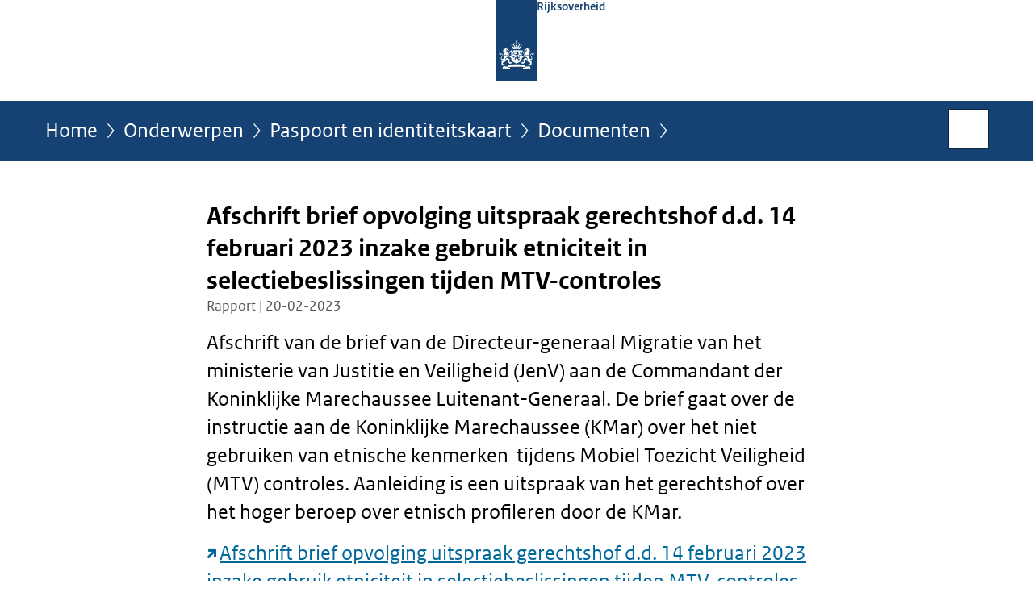

--- FILE ---
content_type: text/html;charset=UTF-8
request_url: https://www.rijksoverheid.nl/onderwerpen/paspoort-en-identiteitskaart/documenten/rapporten/2023/02/20/tk-bijlage-opdrachtbrief-mtv-kmar-uitspraak-hof
body_size: 4096
content:
<!doctype html>

<html class="no-js" xml:lang="nl-NL" lang="nl-NL">
    <!-- Version: 2025.14.1 -->
<head>
  <meta charset="UTF-8"/>
  <meta name="description" content="Afschrift van de brief van de Directeur-generaal Migratie van het ministerie van Justitie en Veiligheid (JenV) aan de Commandant der Koninklijke Marechaussee Luitenant-Generaal. De brief gaat over de instructie aan de Koninklijke Marechaussee (KMar) over het niet gebruiken van etnische kenmerken  tijdens Mobiel Toezicht Veiligheid (MTV) controles. Aanleiding is een uitspraak van het gerechtshof over het hoger beroep over etnisch profileren door de KMar.  Afschrift brief opvolging uitspraak gerechtshof d.d. 14 februari 2023 inzake gebruik etniciteit in selectiebeslissingen tijden MTV-controles (PDF | 2 pagina&apos;s | 412 kB)"/>
<meta name="DCTERMS.description" content="Afschrift van de brief van de Directeur-generaal Migratie van het ministerie van Justitie en Veiligheid (JenV) aan de Commandant der Koninklijke Marechaussee Luitenant-Generaal. De brief gaat over de instructie aan de Koninklijke Marechaussee (KMar) over het niet gebruiken van etnische kenmerken  tijdens Mobiel Toezicht Veiligheid (MTV) controles. Aanleiding is een uitspraak van het gerechtshof over het hoger beroep over etnisch profileren door de KMar.  Afschrift brief opvolging uitspraak gerechtshof d.d. 14 februari 2023 inzake gebruik etniciteit in selectiebeslissingen tijden MTV-controles (PDF | 2 pagina&apos;s | 412 kB)"/>
<meta property="og:image" content="https://www.rijksoverheid.nl/binaries/small/content/gallery/rijksoverheid/channel-afbeeldingen/logos/facebook.png"/>
<title>Afschrift brief opvolging uitspraak gerechtshof d.d. 14 februari 2023 inzake gebruik etniciteit in selectiebeslissingen tijden MTV-controles | Rapport | Rijksoverheid.nl</title>
<meta name="DCTERMS.title" content="Afschrift brief opvolging uitspraak gerechtshof d.d. 14 februari 2023 inzake gebruik etniciteit in selectiebeslissingen tijden MTV-controles - Rapport - Rijksoverheid.nl"/>
<meta property="og:title" content="Afschrift brief opvolging uitspraak gerechtshof d.d. 14 februari 2023 inzake gebruik etniciteit in selectiebeslissingen tijden MTV-controles"/>
<meta property="og:description" content="Afschrift van de brief van de Directeur-generaal Migratie van het ministerie van Justitie en Veiligheid (JenV) aan de Commandant der Koninklijke Marechaussee Luitenant-Generaal. De brief gaat over de instructie aan de Koninklijke Marechaussee (KMar) over het niet gebruiken van etnische kenmerken  tijdens Mobiel Toezicht Veiligheid (MTV) controles. Aanleiding is een uitspraak van het gerechtshof over het hoger beroep over etnisch profileren door de KMar.  Afschrift brief opvolging uitspraak gerechtshof d.d. 14 februari 2023 inzake gebruik etniciteit in selectiebeslissingen tijden MTV-controles (PDF | 2 pagina&apos;s | 412 kB)"/>
<meta property="og:type" content="website"/>
<meta property="og:url" content="https://www.rijksoverheid.nl/documenten/rapporten/2023/02/20/tk-bijlage-opdrachtbrief-mtv-kmar-uitspraak-hof"/>
<link rel="canonical" href="https://www.rijksoverheid.nl/documenten/rapporten/2023/02/20/tk-bijlage-opdrachtbrief-mtv-kmar-uitspraak-hof"/>
<meta name="viewport" content="width=device-width, initial-scale=1"/>
<meta name="DCTERMS.language" title="XSD.language" content="nl-NL"/>
      <meta name="DCTERMS.creator" title="RIJKSOVERHEID.Organisatie" content="Ministerie van Justitie en Veiligheid"/>
      <meta name="DCTERMS.identifier" title="XSD.anyURI" content="https://www.rijksoverheid.nl/onderwerpen/paspoort-en-identiteitskaart/documenten/rapporten/2023/02/20/tk-bijlage-opdrachtbrief-mtv-kmar-uitspraak-hof"/>

    <meta name="DCTERMS.available" title="DCTERMS.Period" content="start=2023-02-20;"/>
    <meta name="DCTERMS.modified" title="XSD.dateTime" content="2023-03-15T16:16"/>
    <meta name="DCTERMS.issued" title="XSD.dateTime" content="2023-02-20T00:00"/>
    <meta name="DCTERMS.spatial" title="OVERHEID.Koninkrijksdeel" content="Nederland"/>
        <meta name="DCTERMS.publisher" title="RIJKSOVERHEID.Organisatie" content="Ministerie van Algemene Zaken"/>
    <meta name="DCTERMS.rights" content="CC0 1.0 Universal"/>
    <meta name="DCTERMS.rightsHolder" title="RIJKSOVERHEID.Organisatie" content="Ministerie van Algemene Zaken"/>
      <!--<meta name="OVERHEID.authority" title="RIJKSOVERHEID.Organisatie" content="Ministerie van Justitie en Veiligheid"/>-->
      <meta name="DCTERMS.subject" content="Discriminatie en racisme"/>
    <meta name="DCTERMS.subject" content="Paspoort en identiteitskaart"/>
    <meta name="DCTERMS.type" title="RIJKSOVERHEID.Informatietype" content="rapport"/>

    <script nonce="Njk2Nzg3MjA4NDkyNDgwMTg4YzBkOWJiN2QyOTUzMmI=">
          window.dataLayer = window.dataLayer || [];
          window.dataLayer.push({
            "page_type": "Document voorlooppagina",
            "ftg_type": "call to action pagina",
            "subjects": "Paspoort en identiteitskaart|Discriminatie en racisme",
            "country": "Nederland",
            "issued": "2023-02-20T17:10:03.177+01:00",
            "last_published": "2023-03-15T16:16:55.426+01:00",
            "update": "2023-02-20T17:59:00.000+01:00",
            "publisher": "Ministerie van Justitie en Veiligheid",
            "language": "nl-NL",
            "uuid": "95e17ff4-360d-46bf-94e5-492b55adff10",
            "search_category": "",
            "search_keyword": "",
            "search_count": ""
          });
        </script>
      <link rel="shortcut icon" href="/binaries/content/assets/rijksoverheid/iconen/favicon.ico" type="image/x-icon"/>
<link rel="icon" sizes="192x192" href="/binaries/content/assets/rijksoverheid/iconen/touch-icon.png"/>
<link rel="apple-touch-icon" href="/binaries/content/assets/rijksoverheid/iconen/apple-touch-icon.png"/>
<link rel="stylesheet" href="/webfiles/1750011834072/presentation/responsive.css" type="text/css" media="all"/>
<link rel="preload" href="/webfiles/1750011834072/presentation/responsive.css" as="style" >

<link rel="stylesheet" href="/webfiles/1750011834072/presentation/themes/logoblauw.css" type="text/css" media="all"/>
    <link rel="preload" href="/binaries/content/gallery/rijksoverheid/channel-afbeeldingen/logos/beeldmerk-rijksoverheid-desktop.svg" as="image">
<link rel="preload" href="/webfiles/1750011834072/behaviour/core.js" as="script">

</head>

<body id="government" data-scriptpath="/webfiles/1750011834072/behaviour"
      
        class="portalclass"
      
        data-showsurveybar="true"
        data-surveybody="Help mee {sitenaam} te verbeteren." data-surveyaccept="vul de enquete in" data-surveydecline="Nee, bedankt." data-linktrackingtimer="500" data-hartbeattrackingtimer="0" data-word-counter="true" data-visit-timer="true" 
data-scroll-depth-dim-id="1"
data-scroll-depth-marks="0;25;50;75;100"
data-cookieinfourl="cookies" data-cookiebody="{sitenaam} gebruikt cookies om het gebruik van de website te analyseren en het gebruiksgemak te verbeteren. Lees meer over" data-cookieurltext="cookies" data-stats="publisher:jenv;subject:paspoort en identiteitskaart|discriminatie en racisme;type:leadingpage;uuid:95e17ff4-360d-46bf-94e5-492b55adff10;pagetype:document voorlooppagina;ftgtype:transactiestap" 
>
<script nonce="Njk2Nzg3MjA4NDkyNDgwMTg4YzBkOWJiN2QyOTUzMmI=">
          (function(window, document, dataLayerName, id) {
            window[dataLayerName]=window[dataLayerName]||[],window[dataLayerName].push({start:(new Date).getTime(),event:"stg.start"});var scripts=document.getElementsByTagName('script')[0],tags=document.createElement('script');
            function stgCreateCookie(a,b,c){var d="";if(c){var e=new Date;e.setTime(e.getTime()+24*c*60*60*1e3),d="; expires="+e.toUTCString()}document.cookie=a+"="+b+d+"; path=/"}
            var isStgDebug=(window.location.href.match("stg_debug")||document.cookie.match("stg_debug"))&&!window.location.href.match("stg_disable_debug");stgCreateCookie("stg_debug",isStgDebug?1:"",isStgDebug?14:-1);
            var qP=[];dataLayerName!=="dataLayer"&&qP.push("data_layer_name="+dataLayerName),isStgDebug&&qP.push("stg_debug");var qPString=qP.length>0?("?"+qP.join("&")):"";
            tags.async=!0,tags.src="//statistiek.rijksoverheid.nl/containers/"+id+".js"+qPString,scripts.parentNode.insertBefore(tags,scripts);
            !function(a,n,i){a[n]=a[n]||{};for(var c=0;c<i.length;c++)!function(i){a[n][i]=a[n][i]||{},a[n][i].api=a[n][i].api||function(){var a=[].slice.call(arguments,0);"string"==typeof a[0]&&window[dataLayerName].push({event:n+"."+i+":"+a[0],parameters:[].slice.call(arguments,1)})}}(i[c])}(window,"ppms",["tm","cm"]);
          })(window, document, 'dataLayer', 'bf9c05f0-c13f-4e22-80c7-e603d39fc616');
        </script><noscript><iframe src="//statistiek.rijksoverheid.nl/containers/bf9c05f0-c13f-4e22-80c7-e603d39fc616/noscript.html" height="0" width="0" style="display:none;visibility:hidden"></iframe></noscript>
      <div id="mainwrapper">
  <header>

  <div class="skiplinks">
    <a href="#content-wrapper">Ga direct naar inhoud</a>
  </div>

  <div class="logo">
  <div class="logo__wrapper">
    <a href="/" class="logo__link">
          <figure class="logo__figure">
  <img src="/binaries/content/gallery/rijksoverheid/channel-afbeeldingen/logos/beeldmerk-rijksoverheid-desktop.svg" data-fallback="/binaries/content/gallery/rijksoverheid/channel-afbeeldingen/logos/beeldmerk-rijksoverheid-mobiel.svg" alt="Logo Rijksoverheid – Naar de homepage van rijksoverheid.nl" id="logotype"/>
  <figcaption class="logo__text">
    <span class="logo__sender">Rijksoverheid</span>
    </figcaption>
</figure>
</a>
      </div>
</div>
</header>
<div id="navBar">
  <div class="wrapper">
    <nav class="breadCrumbNav" aria-labelledby="breadCrumbNavLabel">
  <span class="assistive" id="breadCrumbNavLabel">U bevindt zich hier:</span>
  <a href="/">Home</a>
      <a href="/onderwerpen">Onderwerpen</a>
      <a href="/onderwerpen/paspoort-en-identiteitskaart">Paspoort en identiteitskaart</a>
      <a href="/onderwerpen/paspoort-en-identiteitskaart/documenten">Documenten</a>
      <span class="assistive" aria-current="page">Afschrift brief opvolging uitspraak gerechtshof d.d. 14 februari 2023 inzake gebruik etniciteit in selectiebeslissingen tijden MTV-controles</span>
          </nav>
<div id="searchForm" role="search" class="searchForm" data-search-closed="Open zoekveld" data-search-opened="Start zoeken">
  <form novalidate method="get" action="/zoeken" id="search-form" data-clearcontent="Invoer wissen">
    <label for="search-keyword">Zoeken binnen Rijksoverheid.nl</label>
    <input type="text" id="search-keyword" class="searchInput" name="trefwoord"
      title="Typ hier uw zoektermen" placeholder="Zoeken" />
    <button id="search-submit" class="searchSubmit" name="search-submit" type="submit" 
        title="Start zoeken">
      Zoek</button>
  </form>
</div>
</div>
</div><main id="content-wrapper" tabindex="-1">

  <div class="wrapper">
    <div class="article content">
  <h1 class="download">
      Afschrift brief opvolging uitspraak gerechtshof d.d. 14 februari 2023 inzake gebruik etniciteit in selectiebeslissingen tijden MTV-controles</h1>
<p class="article-meta">
  Rapport | 20-02-2023</p><div class="intro"><p>Afschrift van de brief van de Directeur-generaal Migratie van het ministerie van Justitie en Veiligheid (JenV) aan de Commandant der Koninklijke Marechaussee Luitenant-Generaal. De brief gaat over de instructie aan de Koninklijke Marechaussee (KMar) over het niet gebruiken van etnische kenmerken  tijdens Mobiel Toezicht Veiligheid (MTV) controles. Aanleiding is een uitspraak van het gerechtshof over het hoger beroep over etnisch profileren door de KMar.</p>

<p><a href="https://open.overheid.nl/documenten/ronl-af18d67933d4e9ec24bee8ed77f8a67497c2dc6d/pdf" class="external" aria-label="Afschrift brief opvolging uitspraak gerechtshof d.d. 14 februari 2023 inzake gebruik etniciteit in selectiebeslissingen tijden MTV-controles (opent externe website)">Afschrift brief opvolging uitspraak gerechtshof d.d. 14 februari 2023 inzake gebruik etniciteit in selectiebeslissingen tijden MTV-controles</a> (PDF | 2 pagina&#39;s | 412 kB)</p></div>
<div class="block docs-pubs results">
    <h2>Dit document is een bijlage bij</h2>

    <ul class="common">
      <li>
          <a href="/onderwerpen/paspoort-en-identiteitskaart/documenten/kamerstukken/2023/02/20/tk-uitspraak-gerechtshof-verbiedt-de-marechaussee-ras-en-etniciteit-te-gebruiken-als-indicator-in-selectiebeslissingen-t-b-v-mtv-controles"
             class="publication">
            <h3>
              Kamerbrief bij instructie aan KMar over etnisch profileren bij grenscontroles</h3>

            <p>Staatssecretaris Van der Burg (JenV) stuurt de Tweede Kamer de instructie aan de Koninklijke Marechaussee (KMar) over het niet ...</p>
            <p class="meta">
              Kamerstuk: Kamerbrief | 20-02-2023</p>

          </a>
        </li>

      </ul>
  </div>
</div>
<aside>

  <div class="brick linkBlock">
    <h2>Zie ook</h2>

    <ul>
  <li>
  <a href="/onderwerpen/discriminatie-en-racisme">
            Discriminatie en racisme</a>
        <span class="meta">
              Onderwerp</span>
          </li>
</ul></div>
<div class="brick belongsTo">
    <h2>Verantwoordelijk</h2>
    <ul>
      <li><a href="/ministeries/ministerie-van-justitie-en-veiligheid">Ministerie van Justitie en Veiligheid</a></li>
          </ul>
  </div>
</aside><div id="follow-up">
    <div class="block">
      </div>
  </div>
</div>

</main>
<footer class="site-footer">
  <div class="wrapper">

    <div class="payoff">
          <span>De Rijksoverheid. Voor Nederland</span>
        </div>

      <div class="column">
    <h2>Service</h2>
    <ul>

    <li >
        <a href="/contact">Contact</a>
      </li>
    <li >
        <a href="/abonneren">Abonneren</a>
      </li>
    <li >
        <a href="/rss">RSS</a>
      </li>
    <li >
        <a href="/vacatures">Vacatures</a>
      </li>
    <li >
        <a href="/sitemap">Sitemap</a>
      </li>
    <li >
        <a href="/help">Help</a>
      </li>
    <li >
        <a href="/archief">Archief</a>
      </li>
    </ul>
</div>
<div class="column">
    <h2>Over deze site</h2>
    <ul>

    <li >
        <a href="/over-rijksoverheid-nl">Over Rijksoverheid.nl</a>
      </li>
    <li >
        <a href="/copyright">Copyright</a>
      </li>
    <li >
        <a href="/privacy">Privacy</a>
      </li>
    <li >
        <a href="/cookies">Cookies</a>
      </li>
    <li >
        <a href="/toegankelijkheid">Toegankelijkheid</a>
      </li>
    <li >
        <a href="/opendata">Open data</a>
      </li>
    <li >
        <a href="/kwetsbaarheid-melden">Kwetsbaarheid melden</a>
      </li>
    </ul>
</div>
</div>

  <nav class="languages" aria-labelledby="languageMenuLabel">
    <div class="languages__wrapper">
      <p id="languageMenuLabel" class="languages__label">Deze website in andere talen:</p>
  <ul class="languages__list">
    <li class="languages__list-item selected">
         Nederlands</li>
    <li class="languages__list-item ">
         <a href="https://www.government.nl" class="languages__link" lang="en">English</a>
            </li>
    <li class="languages__list-item ">
         <a href="https://www.gobiernodireino.nl/" class="languages__link" lang="pap">Papiamento</a>
            </li>
    <li class="languages__list-item ">
         <a href="https://www.gobiernudireino.nl/" class="languages__link" lang="pap">Papiamentu</a>
            </li>
    <li class="languages__list-item ">
         <a href="https://www.rijksoverheid.nl/onderwerpen/overheidscommunicatie/nederlandse-gebarentaal" class="languages__link">Nederlandse Gebarentaal</a>
            </li>
    </ul>
</div>
  </nav>
</footer>
</div>

<!--[if (gt IE 10)|!(IE)]><!-->
<script src="/webfiles/1750011834072/behaviour/core.js"></script>
<!--<![endif]-->

<script src="/binaries/content/assets/rijksoverheid/behaviour/rop-page-feedback.min-20230526.js"></script>
</body>
</html>
